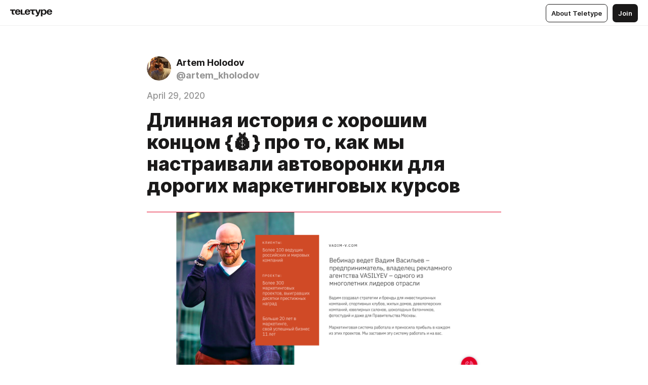

--- FILE ---
content_type: text/html
request_url: https://blog.artemholodov.ru/c0S7kzRZY
body_size: 82552
content:
<!DOCTYPE html>
<html  lang="en" data-theme="auto" data-head-attrs="lang,data-theme">

<head>
  
  <title>Длинная история с хорошим концом {💰} про то, как мы настраивали автоворонки для дорогих маркетинговых курсов — Teletype</title><meta http-equiv="content-type" content="text/html; charset=UTF-8"><meta name="viewport" content="width=device-width, initial-scale=1, user-scalable=no"><meta name="apple-mobile-web-app-capable" content="yes"><meta name="apple-mobile-web-app-status-bar-style" content="default"><meta name="theme-color" content="#FFFFFF"><meta property="og:url" content="https://blog.artemholodov.ru/c0S7kzRZY"><meta property="og:site_name" content="Teletype"><meta property="tg:site_verification" content="g7j8/rPFXfhyrq5q0QQV7EsYWv4="><meta property="fb:app_id" content="560168947526654"><meta property="fb:pages" content="124472808071141"><meta property="twitter:card" content="summary_large_image"><link rel="canonical" href="https://blog.artemholodov.ru/c0S7kzRZY"><link rel="alternate" href="https://blog.artemholodov.ru/c0S7kzRZY" hreflang="x-default"><link rel="icon" type="image/x-icon" href="/favicon.ico"><link rel="icon" type="image/svg+xml" href="https://teletype.in/static/favicon.f39059fb.svg"><link rel="apple-touch-icon" href="https://teletype.in/static/apple-touch-icon.39e27d32.png"><link rel="search" type="application/opensearchdescription+xml" title="Teletype" href="https://teletype.in/opensearch.xml"><script src="https://yandex.ru/ads/system/context.js" async></script><script type="application/javascript">window.yaContextCb = window.yaContextCb || []</script><meta name="format-detection" content="telephone=no"><meta property="og:type" content="article"><meta name="author" content="Artem Holodov"><meta name="description" content="Заказчик выводит маркетинговый консалтинг в онлайн в новую для себя поднишу — микро и малый бизнес."><meta property="author" content="Artem Holodov"><meta property="og:updated_time" content="2020-04-29T15:48:19.814Z"><meta property="og:title" content="Длинная история с хорошим концом {💰} про то, как мы настраивали автоворонки для дорогих маркетинговых курсов"><meta property="twitter:title" content="Длинная история с хорошим концом {💰} про то, как мы настраивали автоворонки для дорогих маркетинговых курсов"><meta property="og:description" content="Заказчик выводит маркетинговый консалтинг в онлайн в новую для себя поднишу — микро и малый бизнес."><meta property="twitter:description" content="Заказчик выводит маркетинговый консалтинг в онлайн в новую для себя поднишу — микро и малый бизнес."><meta property="og:image" content="https://teletype.in/files/c2/f8/c2f80018-c673-4b34-a2dd-37ff5a1a95e8.png"><meta property="twitter:image" content="https://teletype.in/files/c2/f8/c2f80018-c673-4b34-a2dd-37ff5a1a95e8.png"><meta property="og:image:type" content="image/png"><meta property="og:image:width" content="1200"><meta property="og:image:height" content="630"><meta property="article:author" content="Artem Holodov"><meta property="article:author_url" content="https://blog.artemholodov.ru/"><meta property="article:published_time" content="2020-04-29T09:43:52.275Z"><meta property="article:modified_time" content="2020-04-29T15:48:19.814Z"><meta name="head:count" content="38"><script>window.__INITIAL_STATE__={"config":{"version":"4.41.13","app_version":"4.41.13-4102","build_number":4102,"app":{"name":"teletype","title":"Teletype","url":{"assets":"https:\u002F\u002Fteletype.in","media":"https:\u002F\u002Fteletype.in\u002Ffiles","site":"https:\u002F\u002Fteletype.in","api":"https:\u002F\u002Fteletype.in\u002Fapi","updater":"wss:\u002F\u002Fteletype.in\u002Fupdater","media_api":"https:\u002F\u002Fteletype.in\u002Fmedia"},"links":{"tos":"https:\u002F\u002Fjournal.teletype.in\u002Flegal","journal":"https:\u002F\u002Fjournal.teletype.in\u002F","privacy":"https:\u002F\u002Fjournal.teletype.in\u002Flegal-privacy","domains":"https:\u002F\u002Fjournal.teletype.in\u002Fdomains","features":"https:\u002F\u002Fjournal.teletype.in\u002Ffeatures","updates":"https:\u002F\u002Fjournal.teletype.in\u002F+updates","email":"mailbox@teletype.in","cloudtips":{"tos":"https:\u002F\u002Fstatic.cloudpayments.ru\u002Fdocs\u002FCloudTips\u002Fcloudtips_oferta_teletype.pdf","agreement":"https:\u002F\u002Fstatic.cloudpayments.ru\u002Fdocs\u002FCloudTips\u002Fcloudtips_agreement_teletype.pdf","policy":"https:\u002F\u002Fstatic.cloudpayments.ru\u002Fdocs\u002Fpolicy-cloudpayments.pdf"}},"service":{"metrika":"42100904","ga":"G-74SRE9LWC4","facebook_id":560168947526654,"facebook_pages":"124472808071141","facebook_redirect":"https:\u002F\u002Fteletype.in\u002F.fb-callback","google_id":"589698636327-74fehjo4inhlnkc237ulk51petqlem42.apps.googleusercontent.com","google_redirect":"https:\u002F\u002Fteletype.in\u002F.google-callback","vk_id":51923672,"vk_redirect":"https:\u002F\u002Fteletype.in\u002F.vk-callback","yandex_pay_id":"aca5092b-9bd5-4dd1-875e-0e0be05aff00","yandex_pay_env":"Production","yandex_pay_gw":"cloudpayments","yandex_pay_gw_id":null,"tg_iv":"g7j8\u002FrPFXfhyrq5q0QQV7EsYWv4=","tg_login":"TeletypeAppBot","tg_link":"https:\u002F\u002Ft.me\u002FTeletypeAppBot","twitch_id":"lxc0c8o0u0l42bo1smeno623bnlxhs","twitch_redirect":"https:\u002F\u002Fteletype.in\u002F.twitch-callback","apple_id":"in.teletype.web","apple_redirect":"https:\u002F\u002Fteletype.in\u002F.siwa","recaptcha":"6Lf-zgAVAAAAAJIxQX0tdkzpFySG2e607DdgqRF-","recaptcha_v2":"6Lfm6TEfAAAAAK_crKCAL3BUBLmdZnrsvOeTHMNj","yandes_pay_gw_id":""},"pushes":{"app_id":"9185fd40-8599-4ea3-a2e7-f4e88560970e","auto_register":false,"notify_button":false,"iframe_path":"pushes","subscribe_path":"pushes\u002Fsubscribe"},"domains":{"protocol":"http:","port":null},"articles_on_page":10,"max_users_topics":10,"max_menu_items":10,"max_user_blogs":5,"autosave_timeout":15000,"views_scrolls":null,"articles_reactions":{"default":["👍","👎"],"max_uniq":10},"comments":{"can_edit_period":300000,"autoupdate_period":15000,"max_depth":3,"compact_from":2,"thread_collapse":25,"whitelist":{"formats":["bold","italic","strike","code","link","code"],"items":["p","blockquote","pre","image","youtube","vimeo","rutube","vkvideo"]}},"media":{"accept":[{"ext":".jpg","type":"jpg","types":["image\u002Fjpeg"]},{"ext":".png","type":"png","types":["image\u002Fpng"]},{"ext":".gif","type":"gif","types":["image\u002Fgif"]}],"max_size":5242880,"max_userpic_size":1048576},"langs":{"aliases":{"ru":["ru","be","uk","ky","ab","mo","et","lv"],"en":["en"]},"default":"en"}},"data":{"ttl":{"account":60000,"blog_articles":600000,"app_settings":600000,"showcase":60000,"article":60000,"blog":5000,"search":5000,"unsplash":60000,"comments":15000,"notifications":60000,"emoji":10000000}}},"domain":"blog.artemholodov.ru","timezone":0,"lid":"5c4389d8-e696-5ddb-bd33-08dcbb6a5250","url":"https:\u002F\u002Fblog.artemholodov.ru\u002Fc0S7kzRZY","account":{"_loading":false,"id":null,"blog_id":null,"blogs":null,"uri":null,"name":null,"userpic":null,"lang":null,"darkmode":null,"can_create_blog":null,"tfa_enabled":null,"popup_open":false,"wallet":{"loaded":false,"enabled":false,"available":false,"card":null,"balance":null,"receiver":null,"donations":{"params":{"from_date":null,"to_date":null,"blog_id":null},"total":0,"amount":0,"list":[]},"transactions":{"params":{"from_date":null,"to_date":null},"total":0,"amount":0,"list":[]},"payouts":{"params":{"from_date":null,"to_date":null},"total":0,"amount":0,"list":[]},"payout":{"open":false}}},"langs":{"lang":"en"},"app_settings":{"data":{"ad":{"params":{"article-under-text":{"id":"R-A-2565196-12","el":true,"disabled":true,"disableAdult":true,"exclude":[4102528]},"feed-article-under-text":{"id":"R-A-2565196-3","el":true},"article-floor":{"disabled":true,"type":"floorAd","platform":"touch","timeout":5000,"exclude":[4102528]},"blog-floor":{"disabled":true,"type":"floorAd","platform":"touch","timeout":5000,"exclude":[4102528]},"main-floor":{"disabled":true,"type":"floorAd","platform":"touch","timeout":10000},"blog-list":{"id":"R-A-2565196-13","el":true,"every":6,"start":1,"disableAdult":true,"exclude":[4102528]},"main-list":{"id":"R-A-2565196-14","el":true,"every":4},"main-trending-list":{"id":"R-A-2565196-14","disabled":true,"el":true,"every":4,"start":4},"main-following-list":{"id":"R-A-2565196-15","disabled":true,"el":true,"every":4,"start":4},"main-feed":{"id":"R-A-2565196-16","disabled":false,"type":"feed","el":true,"start":4,"every":0,"feedCardCount":4,"mobile":{"feedCardCount":4}},"article-feed":{"id":"R-A-2565196-17","disabled":false,"type":"feed","el":true,"feedCardCount":4,"disableAdult":true,"exclude":[4102528]},"article-above-text":{"id":"R-A-2565196-18","disabled":false,"el":true,"disableAdult":true,"exclude":[4102528]}},"exclude":[4102528]},"updater":{"enabled":true},"example_blogs":[65,71297,111029],"giphy":["https:\u002F\u002Fmedia4.giphy.com\u002Fmedia\u002Fv1.Y2lkPTU2YzQ5Mjdld2hxbXoybWQ0a2M3ZzltZmNyaHBqbjgzNnh3cWUxc3FzbXdmYnQweSZlcD12MV9naWZzX2dpZklkJmN0PWc\u002F14SAx6S02Io1ThOlOY\u002Fgiphy.gif","https:\u002F\u002Fmedia1.giphy.com\u002Fmedia\u002Fv1.Y2lkPTU2YzQ5MjdlZnhsNXJnbmF3NWV6OTN5ZXgzdTBhNHZxdDJmYWgxZHhxcnZodmphcSZlcD12MV9naWZzX2dpZklkJmN0PWc\u002FLdOyjZ7io5Msw\u002Fgiphy.gif","https:\u002F\u002Fmedia1.giphy.com\u002Fmedia\u002Fv1.Y2lkPTU2YzQ5MjdlbjF5dTN3NTM0MTdya2x6MHU0dnNza3NudGVxbWR5dGN0Ynl5OWV3YSZlcD12MV9naWZzX2dpZklkJmN0PWc\u002FlptjRBxFKCJmFoibP3\u002Fgiphy-downsized.gif","https:\u002F\u002Fmedia1.giphy.com\u002Fmedia\u002Fv1.Y2lkPTU2YzQ5MjdlenlnaGFiejF6OGpsbXNxMDh6ZzFvZzBnOHQwemtnNzBqN2lwZ2VnbyZlcD12MV9naWZzX2dpZklkJmN0PWc\u002FLCdPNT81vlv3y\u002Fgiphy-downsized.gif","https:\u002F\u002Fmedia4.giphy.com\u002Fmedia\u002Fv1.Y2lkPTU2YzQ5MjdlajJxOGZwbHJ3bHNobzgwMWNzbDA4dnNzMXZvdnd3dnk2NWx2aWtucyZlcD12MV9naWZzX2dpZklkJmN0PWc\u002FbPdI2MXEbnDUs\u002Fgiphy.gif","https:\u002F\u002Fmedia4.giphy.com\u002Fmedia\u002Fv1.Y2lkPTU2YzQ5MjdlYnp2azkzY214aHAxY211cHVhM2pqdTBkYWx6NGFpb2FvdzlqN3BkbiZlcD12MV9naWZzX2dpZklkJmN0PWc\u002FEXmE33UEtfuQo\u002Fgiphy.gif","https:\u002F\u002Fmedia4.giphy.com\u002Fmedia\u002Fv1.Y2lkPTU2YzQ5MjdlZ3ZyODd2d2s1NHlhZjR4NGIzNW45ZHBicWdrNDhxZGpwc2ZqcHlvYiZlcD12MV9naWZzX2dpZklkJmN0PWc\u002FJLELwGi2ksYTu\u002Fgiphy.gif","https:\u002F\u002Fmedia3.giphy.com\u002Fmedia\u002Fv1.Y2lkPTU2YzQ5Mjdla3plYzZ2bDR5em9xYzh2YzNyMmwwODJzNG1veGxtZGtnN3I0eTQzciZlcD12MV9naWZzX2dpZklkJmN0PWc\u002F56t3lKn4Xym0DQ2Zn7\u002Fgiphy-downsized.gif","https:\u002F\u002Fmedia3.giphy.com\u002Fmedia\u002Fv1.Y2lkPTU2YzQ5MjdlMHJzZ3d1Z3FmbjdpbGxtMXBxZ3gxM3MzaHVjaGJlcWw3cnFueXN2eCZlcD12MV9naWZzX2dpZklkJmN0PWc\u002F3Jhdg8Qro5kMo\u002Fgiphy.gif","https:\u002F\u002Fmedia1.giphy.com\u002Fmedia\u002Fv1.Y2lkPTU2YzQ5Mjdld2ptc3Y2Zng0OXViZ2c4YWVxbmprYWE3NzhzYm5pdGc2cXBnMThzYyZlcD12MV9naWZzX2dpZklkJmN0PWc\u002F3osxYamKD88c6pXdfO\u002Fgiphy.gif","https:\u002F\u002Fmedia0.giphy.com\u002Fmedia\u002Fv1.Y2lkPTU2YzQ5MjdlcXEzcGx4dHZ3Y2c1cjVkNTR6NmYxdnR1aDZ5b3p3ZWhvY2U5bXcydyZlcD12MV9naWZzX2dpZklkJmN0PWc\u002FMOMKdGBAWJDmkYtBUW\u002Fgiphy-downsized.gif"],"unsplash":[{"url":"https:\u002F\u002Fimages.unsplash.com\u002Fphoto-1429966163023-c132bc887fdd?crop=entropy&cs=srgb&fm=jpg&ixid=M3w2MzEyfDB8MXxyYW5kb218fHx8fHx8fHwxNzY5Mzk2NDAwfA&ixlib=rb-4.1.0&q=85","author":"Amy Zhang","link":"https:\u002F\u002Funsplash.com\u002F@salt"}],"_loadTime":1769399379863},"loading":null},"articles":{"items":{"1311005":{"id":1311005,"uri":"c0S7kzRZY","created_at":"2020-04-29T09:43:52.275Z","published_at":"2020-04-29T09:43:52.275Z","last_edited_at":"2020-04-29T15:48:19.814Z","title":"Длинная история с хорошим концом {💰} про то, как мы настраивали автоворонки для дорогих маркетинговых курсов","text":"\u003Cdocument\u003E\n\u003Cimage src=\"https:\u002F\u002Fteletype.in\u002Ffiles\u002Fdd\u002Fb3\u002Fddb3f06e-cf8e-4095-81d9-0fdd20d670da.png\" size=\"column\" width=700 height=314 naturalWidth=1440 naturalHeight=646\u003E\n\u003Ccaption\u003E\u003C\u002Fcaption\u003E\n\u003C\u002Fimage\u003E\n\u003Ch3\u003EЗаказчик: Вадим Васильев, руководитель нишевого рекламного агентства vadim-v.com. Компетенции — создание суперпродуктов и супербрендов. Умеет делать находить дополнительные целевые аудитории, кратно поднимать прибыль своих клиентов и заставлять рыдать конкурентов.\u003C\u002Fh3\u003E\n\u003Cp\u003E\u003C\u002Fp\u003E\n\u003Ch2\u003E💢 Запрос заказчика: \u003C\u002Fh2\u003E\n\u003Col\u003E\n\u003Cli\u003EВебинарная воронка на продающий вебинар.\u003C\u002Fli\u003E\n\u003Cli\u003EДонести до клиентов выгоды предложения: глупо пропустить реально сильный прямой эфир и не получить ценные знания, которые можно применить сразу.\u003C\u002Fli\u003E\n\u003Cli\u003EСделать несколько вариаций автоворонок для каждого тематического мероприятия.\u003C\u002Fli\u003E\n\u003Cli\u003EРазработать сайт-КВИЗ для подписки на основной курс.\u003C\u002Fli\u003E\n\u003C\u002Fol\u003E\n\u003Cp\u003E\u003C\u002Fp\u003E\n\u003Ch2\u003EОписание онлайн-проекта:\u003C\u002Fh2\u003E\n\u003Cp\u003EЗаказчик выводит маркетинговый консалтинг в онлайн в новую для себя поднишу — микро и малый бизнес. \u003C\u002Fp\u003E\n\u003Cp\u003EВместе со своими клиентами он прорабатывает ключевое действие: поиск и описане своего «суперпродукта» — 100% уникального предложения, «супербренда» — 100% уникальной идентичности бизнеса. И хирургически точную проработку целевой аудитории.\u003C\u002Fp\u003E\n\u003Cp\u003EУже на мероприятии подписчики получают знания, которые можно применить сразу и получить кратный рост прибыли. \u003C\u002Fp\u003E\n\u003Cp\u003EЧто и подтвердилось на практике — были слушатели, которые выросли кратно.\u003C\u002Fp\u003E\n\u003Cp\u003E\u003C\u002Fp\u003E\n\u003Ch2\u003EКто платит моему клиенту за то, чтобы оставить далеко позади своих конкурентов\u003C\u002Fh2\u003E\n\u003Cimage src=\"https:\u002F\u002Fteletype.in\u002Ffiles\u002Fe3\u002F2d\u002Fe32d3a54-6ce6-42a8-abca-72f3822bb53d.png\" size=\"original\" width=1400 height=683 naturalWidth=1439 naturalHeight=702\u003E\n\u003Ccaption\u003E\u003C\u002Fcaption\u003E\n\u003C\u002Fimage\u003E\n\u003Cp\u003E\u003C\u002Fp\u003E\n\u003Cp\u003E\u003C\u002Fp\u003E\n\u003Ch2\u003EСхема привлечения людей на маркетинговый курс.\u003C\u002Fh2\u003E\n\u003Cp\u003E\u003C\u002Fp\u003E\n\u003Cimage src=\"https:\u002F\u002Fteletype.in\u002Ffiles\u002F28\u002F17\u002F28177824-39eb-485a-b454-2ac27b8b5c59.png\" size=\"column\" width=1183 height=454 naturalWidth=1183 naturalHeight=454\u003E\n\u003Ccaption\u003E\u003C\u002Fcaption\u003E\n\u003C\u002Fimage\u003E\n\u003Cp\u003E\u003C\u002Fp\u003E\n\u003Cp\u003E\u003C\u002Fp\u003E\n\u003Cp\u003E\u003C\u002Fp\u003E\n\u003Ch2\u003EНаша часть: Автоворонка Bothelp + MarQUIZ\u003C\u002Fh2\u003E\n\u003Cp\u003E\u003C\u002Fp\u003E\n\u003Cimage src=\"https:\u002F\u002Fteletype.in\u002Ffiles\u002F08\u002F48\u002F08488d1d-eadc-4931-80ee-7e1b6e4dcc1d.png\" size=\"original\" width=1200 height=300 naturalWidth=1200 naturalHeight=300\u003E\n\u003Ccaption\u003E\u003C\u002Fcaption\u003E\n\u003C\u002Fimage\u003E\n\u003Cp\u003E\u003C\u002Fp\u003E\n\u003Ch2\u003E01 Начинаем с большого интервью с заказчиком\n\n\u003C\u002Fh2\u003E\n\u003Cimage src=\"https:\u002F\u002Fteletype.in\u002Ffiles\u002Fdb\u002Fbb\u002Fdbbbba6e-4eb0-44a4-92d3-4691a1c022f2.png\" size=\"column\" width=1222 height=710 naturalWidth=1222 naturalHeight=710\u003E\n\u003Ccaption\u003E\u003C\u002Fcaption\u003E\n\u003C\u002Fimage\u003E\n\u003Cp\u003E\u003C\u002Fp\u003E\n\u003Cp\u003EЦель этапа — глубоко [насколько это возможно в таком формате] вникнуть в бизнес заказчика, понять, о чем писать в воронке\u003C\u002Fp\u003E\n\u003Cp\u003E\u003C\u002Fp\u003E\n\u003Cp\u003E\u003C\u002Fp\u003E\n\u003Cp\u003E\u003C\u002Fp\u003E\n\u003Ch2\u003E02 Первая схема\u003C\u002Fh2\u003E\n\u003Cimage src=\"https:\u002F\u002Fteletype.in\u002Ffiles\u002Fe4\u002F41\u002Fe441aff9-7f97-4bed-9cd4-9bca7fa8756c.png\" size=\"column\" width=700 height=350 naturalWidth=3000 naturalHeight=1500\u003E\n\u003Ccaption\u003E\u003C\u002Fcaption\u003E\n\u003C\u002Fimage\u003E\n\u003Cp\u003E\u003C\u002Fp\u003E\n\u003Cp\u003E\u003C\u002Fp\u003E\n\u003Cp\u003E\u003C\u002Fp\u003E\n\u003Ch2\u003E03 Большая работа с текстами\u003C\u002Fh2\u003E\n\u003Ch3\u003EЭти тексты мы можем демонстрировать здесь, так как в финальный вариант они не вошли\u003C\u002Fh3\u003E\n\u003Cp\u003E\u003C\u002Fp\u003E\n\u003Cimage src=\"https:\u002F\u002Fteletype.in\u002Ffiles\u002F5f\u002F91\u002F5f91fb82-2ecd-4473-b766-9ca83940dbeb.png\" size=\"original\" width=670 height=609 naturalWidth=670 naturalHeight=609\u003E\n\u003Ccaption\u003E\u003C\u002Fcaption\u003E\n\u003C\u002Fimage\u003E\n\u003Cp\u003E\u003C\u002Fp\u003E\n\u003Cp\u003E\u003C\u002Fp\u003E\n\u003Cp\u003E\u003C\u002Fp\u003E\n\u003Ch2\u003EТексты должны донести как ценности вебинара для аудитории, так и личный бренд заказчика:\u003C\u002Fh2\u003E\n\u003Cp\u003E\u003C\u002Fp\u003E\n\u003Cp\u003E\u003C\u002Fp\u003E\n\u003Ch3\u003E1⃣ консалтинговую деятельность, \u003C\u002Fh3\u003E\n\u003Cimage src=\"https:\u002F\u002Fteletype.in\u002Ffiles\u002F17\u002F66\u002F17662594-d88f-41de-9afc-e8e6ff5f9d0e.png\" size=\"column\" width=700 height=359 naturalWidth=1440 naturalHeight=738\u003E\n\u003Ccaption\u003E\u003C\u002Fcaption\u003E\n\u003C\u002Fimage\u003E\n\u003Cp\u003E\u003C\u002Fp\u003E\n\u003Cp\u003E\u003C\u002Fp\u003E\n\u003Cp\u003E\u003C\u002Fp\u003E\n\u003Ch3\u003E2⃣ медийность, \u003C\u002Fh3\u003E\n\u003Cimage src=\"https:\u002F\u002Fteletype.in\u002Ffiles\u002F5c\u002F0b\u002F5c0b4355-fc5d-42a7-a789-e1b117b1e4ee.png\" size=\"original\" width=749 height=146 naturalWidth=749 naturalHeight=146\u003E\n\u003Ccaption\u003E\u003C\u002Fcaption\u003E\n\u003C\u002Fimage\u003E\n\u003Cp\u003E\u003C\u002Fp\u003E\n\u003Cp\u003E\u003C\u002Fp\u003E\n\u003Cp\u003E\u003C\u002Fp\u003E\n\u003Ch3\u003E3⃣ сильные маркетинговые продукты\u003C\u002Fh3\u003E\n\u003Cp\u003E\u003C\u002Fp\u003E\n\u003Cimage src=\"https:\u002F\u002Fteletype.in\u002Ffiles\u002F30\u002F54\u002F305401e7-8182-4ad6-95ec-9015b4d25eec.png\" size=\"column\" width=700 height=350 naturalWidth=1366 naturalHeight=683\u003E\n\u003Ccaption\u003E\u003C\u002Fcaption\u003E\n\u003C\u002Fimage\u003E\n\u003Cimage src=\"https:\u002F\u002Fteletype.in\u002Ffiles\u002F99\u002F0d\u002F990d48af-fe3f-4109-89d0-74dc4df41600.png\" size=\"column\" width=700 height=500 naturalWidth=1366 naturalHeight=976\u003E\n\u003Ccaption\u003E\u003C\u002Fcaption\u003E\n\u003C\u002Fimage\u003E\n\u003Cp\u003E\u003C\u002Fp\u003E\n\u003Cp\u003E\u003C\u002Fp\u003E\n\u003Cp\u003E\u003C\u002Fp\u003E\n\u003Ch2\u003E04 Создание видеоконтента для воронки\u003C\u002Fh2\u003E\n\u003Cp\u003E\u003C\u002Fp\u003E\n\u003Cp\u003E\u003C\u002Fp\u003E\n\u003Ch3\u003EНадиктовываю текст\u003C\u002Fh3\u003E\n\u003Cp\u003E\u003C\u002Fp\u003E\n\u003Cimage src=\"https:\u002F\u002Fteletype.in\u002Ffiles\u002F84\u002F27\u002F84279916-861f-42d4-9959-0b7473615c21.gif\" size=\"original\" width=480 height=848 naturalWidth=480 naturalHeight=848\u003E\n\u003Ccaption\u003E\u003C\u002Fcaption\u003E\n\u003C\u002Fimage\u003E\n\u003Cp\u003E\u003C\u002Fp\u003E\n\u003Cp\u003E\u003C\u002Fp\u003E\n\u003Ch3\u003EЗаказчик готовит свой финальный вариант\u003C\u002Fh3\u003E\n\u003Cp\u003E\u003C\u002Fp\u003E\n\u003Cimage src=\"https:\u002F\u002Fteletype.in\u002Ffiles\u002F0e\u002F56\u002F0e56fe2b-0492-48de-aa5f-ee0b06e3b7d7.gif\" size=\"custom\" width=494.625 height=879.3333333333334 naturalWidth=720 naturalHeight=1280\u003E\n\u003Ccaption\u003E\u003C\u002Fcaption\u003E\n\u003C\u002Fimage\u003E\n\u003Cp\u003E\u003C\u002Fp\u003E\n\u003Cp\u003E\u003C\u002Fp\u003E\n\u003Ch2\u003E05 Сборка автоворонки\u003C\u002Fh2\u003E\n\u003Cp\u003E\u003C\u002Fp\u003E\n\u003Ch3\u003EПервый вариант сборки готов через 14 дней\u003C\u002Fh3\u003E\n\u003Cimage src=\"https:\u002F\u002Fteletype.in\u002Ffiles\u002F6c\u002F69\u002F6c69e2d1-9851-4760-8b08-f7402c5c54a8.png\" size=\"column\" width=700 height=315 naturalWidth=1440 naturalHeight=649\u003E\n\u003Ccaption\u003E\u003C\u002Fcaption\u003E\n\u003C\u002Fimage\u003E\n\u003Cp\u003E\u003C\u002Fp\u003E\n\u003Cp\u003E\u003C\u002Fp\u003E\n\u003Cp\u003E\u003C\u002Fp\u003E\n\u003Ch2\u003E06 Запускаем, меряем конверсию и начинаем вносить правки в принципиальнцю схему\u003C\u002Fh2\u003E\n\u003Ch3\u003E\u003C\u002Fh3\u003E\n\u003Cp\u003E\u003C\u002Fp\u003E\n\u003Cp\u003E\u003C\u002Fp\u003E\n\u003Ch3\u003E⚖Так как это первый запуск, мы работаем с целым набором неизвестных: первые креативы, первые схемы, первые тексты, первые интервалы между сообщениями.\u003C\u002Fh3\u003E\n\u003Cp\u003E\u003C\u002Fp\u003E\n\u003Ch3\u003E🔬Кипит большая работа по докруткам на каждом этапе. \u003C\u002Fh3\u003E\n\u003Cp\u003E\u003C\u002Fp\u003E\n\u003Ch3\u003E🧬Всё делается на живом трафике.\u003C\u002Fh3\u003E\n\u003Cp\u003E\u003C\u002Fp\u003E\n\u003Cp\u003E\u003C\u002Fp\u003E\n\u003Ch2\u003E❓🧨 Дополнительную сложность создаёт тот факт, что мероприятия живые.\u003C\u002Fh2\u003E\n\u003Ch2\u003EЭто значит, что мы узнаем об эффективности работы системы только через неделю — когда люди придут на вебинар\u003C\u002Fh2\u003E\n\u003Cp\u003E\u003C\u002Fp\u003E\n\u003Cp\u003E\u003C\u002Fp\u003E\n\u003Cp\u003E\u003C\u002Fp\u003E\n\u003Ch2\u003E07 Новая схема, новые фотографии, новые тексты\u003C\u002Fh2\u003E\n\u003Cp\u003E\u003C\u002Fp\u003E\n\u003Cimage src=\"https:\u002F\u002Fteletype.in\u002Ffiles\u002Fe1\u002F10\u002Fe110f4dd-d9e5-446d-9871-a37db8c51c38.png\" size=\"original\" width=550 height=778 naturalWidth=550 naturalHeight=778\u003E\n\u003Ccaption\u003E\u003C\u002Fcaption\u003E\n\u003C\u002Fimage\u003E\n\u003Cp\u003E\u003C\u002Fp\u003E\n\u003Ch2\u003E08 Игровая механика 🎲\u003C\u002Fh2\u003E\n\u003Cp\u003E\u003C\u002Fp\u003E\n\u003Cp\u003EЕсть гипотеза, что люди устали от заумных серьёзных текстов. Все любят и хотят играть.\u003C\u002Fp\u003E\n\u003Cp\u003EРешили собрать ещё одну автоворонку.\u003C\u002Fp\u003E\n\u003Ch3\u003E🤖 Пользователь будет управлять своим аватаром. Мы подкидываем ему маркетинговые кейсы, задаём вопросы. Он отвечает и набирает баллы. В зависимости от количество баллов его аватар попадает в разные ситуации.\u003C\u002Fh3\u003E\n\u003Cp\u003E\u003C\u002Fp\u003E\n\u003Cp\u003E\u003C\u002Fp\u003E\n\u003Ch2\u003EПервый вариант\u003C\u002Fh2\u003E\n\u003Cimage src=\"https:\u002F\u002Fteletype.in\u002Ffiles\u002Ffe\u002F15\u002Ffe15f67e-7811-4e85-ba37-9adb05d5f8d6.png\" size=\"original\" width=384 height=720 naturalWidth=384 naturalHeight=720\u003E\n\u003Ccaption\u003E\u003C\u002Fcaption\u003E\n\u003C\u002Fimage\u003E\n\u003Cp\u003E\u003C\u002Fp\u003E\n\u003Ch2\u003EДобработка\u003C\u002Fh2\u003E\n\u003Cp\u003E\u003C\u002Fp\u003E\n\u003Cimage src=\"https:\u002F\u002Fteletype.in\u002Ffiles\u002Fea\u002F9a\u002Fea9ac384-4b06-4a78-9cb5-6960a0cebd29.png\" size=\"original\" width=381 height=760 naturalWidth=381 naturalHeight=760\u003E\n\u003Ccaption\u003E\u003C\u002Fcaption\u003E\n\u003C\u002Fimage\u003E\n\u003Cp\u003E\u003C\u002Fp\u003E\n\u003Cp\u003E\u003C\u002Fp\u003E\n\u003Ch2\u003EСначала была идея в качестве аватара использовать одного из героев карикатур Бидструпа\u003C\u002Fh2\u003E\n\u003Cp\u003EДатский карикатурист, середина ХХ века.\u003C\u002Fp\u003E\n\u003Cimage src=\"https:\u002F\u002Fteletype.in\u002Ffiles\u002Ff6\u002Fe0\u002Ff6e02dcc-cbc7-4c50-b16f-af25fa3a7bb3.png\" size=\"column\" width=700 height=700 naturalWidth=1000 naturalHeight=1000\u003E\n\u003Ccaption\u003E\u003C\u002Fcaption\u003E\n\u003C\u002Fimage\u003E\n\u003Cp\u003E\u003C\u002Fp\u003E\n\u003Cp\u003E\u003C\u002Fp\u003E\n\u003Ch2\u003EОстановились на Ди Каприо\u003C\u002Fh2\u003E\n\u003Cp\u003E\u003C\u002Fp\u003E\n\u003Cimage src=\"https:\u002F\u002Fteletype.in\u002Ffiles\u002F41\u002F57\u002F4157cb85-e9a8-453a-afda-dd3f9a0b6c67.png\" size=\"column\" width=700 height=350 naturalWidth=3000 naturalHeight=1500\u003E\n\u003Ccaption\u003E\u003C\u002Fcaption\u003E\n\u003C\u002Fimage\u003E\n\u003Cp\u003E\u003C\u002Fp\u003E\n\u003Ch3\u003EПрописали несколько сценариев, которые вели к трём вариантам развязки: «дно», «так себе» и «успех-признание».\u003C\u002Fh3\u003E\n\u003Cp\u003E\u003C\u002Fp\u003E\n\u003Ch3\u003EЕсли подписчик принимал правильные решения (правильно отвечал на вопросы-жизненные ситуации), то его аватар получал +1 балл, если нет баллы снимались. \u003C\u002Fh3\u003E\n\u003Cp\u003E\u003C\u002Fp\u003E\n\u003Ch2\u003E🎯 В итоге подписчик автоворонки мог сам оценить свои маркетинговые знания: по тому, до какой жизни он довёл своего аватара. И всё это без Moralité\u003C\u002Fh2\u003E\n\u003Cp\u003E\u003C\u002Fp\u003E\n\u003Cp\u003E\u003C\u002Fp\u003E\n\u003Cp\u003E\u003C\u002Fp\u003E\n\u003Ch2\u003E09 Сайт-КВИЗ\u003C\u002Fh2\u003E\n\u003Cp\u003E\u003C\u002Fp\u003E\n\u003Ch3\u003EДля сбора прямых заявок на участие в курсе за 3 недели запустили сайт-КВИЗ\u003C\u002Fh3\u003E\n\u003Cp\u003E\u003C\u002Fp\u003E\n\u003Cimage src=\"https:\u002F\u002Fteletype.in\u002Ffiles\u002Fd0\u002Ff8\u002Fd0f873a9-be49-4c79-8cca-ef6b7e05c0af.png\" size=\"column\" width=1045 height=579 naturalWidth=1045 naturalHeight=579\u003E\n\u003Ccaption\u003E\u003C\u002Fcaption\u003E\n\u003C\u002Fimage\u003E\n\u003Cp\u003E\u003C\u002Fp\u003E\n\u003Cp\u003E\u003C\u002Fp\u003E\n\u003Cp\u003E\u003C\u002Fp\u003E\n\u003Ch3\u003EНа выходе — горячие лиды, готовые записаться на курс\u003C\u002Fh3\u003E\n\u003Cp\u003E\u003C\u002Fp\u003E\n\u003Cimage src=\"https:\u002F\u002Fteletype.in\u002Ffiles\u002Fa7\u002F2d\u002Fa72d9f64-4fae-493f-a3a6-0be7f919871f.png\" size=\"column\" width=1304 height=705 naturalWidth=1304 naturalHeight=705\u003E\n\u003Ccaption\u003E\u003C\u002Fcaption\u003E\n\u003C\u002Fimage\u003E\n\u003Cp\u003E\u003C\u002Fp\u003E\n\u003Cp\u003E\u003C\u002Fp\u003E\n\u003Chr \u002F\u003E\n\u003Cp\u003E\u003C\u002Fp\u003E\n\u003Ch2\u003E💰💰💰\u003C\u002Fh2\u003E\n\u003Ch2\u003EРезультат — заказчик кратно окупил вложения и остался в хорошем плюсе\u003C\u002Fh2\u003E\n\u003Cp\u003E\u003C\u002Fp\u003E\n\u003Cp\u003E🔞⛔Цифры, тексты и ссылки на проекты заказчика мы никогда не предоставляем — NDA + здравый смысл.\u003C\u002Fp\u003E\n\u003Ch2\u003E\u003C\u002Fh2\u003E\n\u003Cimage src=\"https:\u002F\u002Fteletype.in\u002Ffiles\u002F30\u002F24\u002F3024bb95-a9aa-427c-9b06-49ebceb46883.png\" size=\"column\" width=700 height=350 naturalWidth=3000 naturalHeight=1500\u003E\n\u003Ccaption\u003E\u003C\u002Fcaption\u003E\n\u003C\u002Fimage\u003E\n\u003Cp\u003E\u003C\u002Fp\u003E\n\u003Cp\u003E\u003C\u002Fp\u003E\n\u003Ch2\u003EСейчас ведём работу над вторым курсом\u003C\u002Fh2\u003E\n\u003Chr \u002F\u003E\n\u003Cp\u003E\u003C\u002Fp\u003E\n\u003Cp\u003E\u003C\u002Fp\u003E\n\u003Ch2\u003EКстати, вот контакты, если кому-то захочется так же:\u003C\u002Fh2\u003E\n\u003Cp\u003E\u003C\u002Fp\u003E\n\u003Cp\u003E\u003Ca href=\"https:\u002F\u002Fvk.com\u002Fa_hol\"\u003EВКонтакте\u003C\u002Fa\u003E\u003C\u002Fp\u003E\n\u003Cp\u003E\u003Ca href=\"https:\u002F\u002Ft.me\u002Fa_hol\"\u003EТелеграм\u003C\u002Fa\u003E\u003C\u002Fp\u003E\n\u003Cp\u003E\u003Ca href=\"https:\u002F\u002Fholodov.online\u002F\"\u003Eholodov.online\u003C\u002Fa\u003E\u003C\u002Fp\u003E\n\u003Cimage src=\"https:\u002F\u002Fteletype.in\u002Ffiles\u002F5d\u002F5d6e3be3-4a9d-4d45-b721-09afb9f7702e.png\" size=\"custom\" width=200 height=203 naturalWidth=200 naturalHeight=203\u003E\n\u003Ccaption\u003E\u003C\u002Fcaption\u003E\n\u003C\u002Fimage\u003E\n\u003C\u002Fdocument\u003E","cut_text":"Заказчик выводит маркетинговый консалтинг в онлайн в новую для себя поднишу — микро и малый бизнес. ","cut_image":"https:\u002F\u002Fteletype.in\u002Ffiles\u002Fdd\u002Fb3\u002Fddb3f06e-cf8e-4095-81d9-0fdd20d670da.png","cut_article_id":null,"sharing_title":null,"sharing_text":"Заказчик выводит маркетинговый консалтинг в онлайн в новую для себя поднишу — микро и малый бизнес.","sharing_image":"https:\u002F\u002Fteletype.in\u002Ffiles\u002Fc2\u002Ff8\u002Fc2f80018-c673-4b34-a2dd-37ff5a1a95e8.png","sharing_type":"image","comments_enabled":true,"reactions_enabled":true,"subscriptions_enabled":true,"donations_disabled":null,"reposts_enabled":true,"related_enabled":true,"sharing_enabled":true,"is_post":false,"visibility":"all","allow_indexing":true,"adult":false,"heading_style":{},"views":null,"comments":0,"reactions":0,"reposts":0,"author_id":32431,"creator_id":32431,"author":{"id":32431,"uri":"artem_kholodov","domain":"blog.artemholodov.ru","domain_https":true,"name":"Artem Holodov","userpic":"https:\u002F\u002Fteletype.in\u002Ffiles\u002Fd5\u002Fd533b0ac-39a5-4f4e-9379-3faa3b75ecf1.png","list_style":"cards","verified":false,"comments_enabled":true,"reactions_enabled":true,"reposts_enabled":true,"related_enabled":true,"show_teammates":true},"creator":{"id":32431,"uri":"artem_kholodov","domain":"blog.artemholodov.ru","domain_https":true,"name":"Artem Holodov","userpic":"https:\u002F\u002Fteletype.in\u002Ffiles\u002Fd5\u002Fd533b0ac-39a5-4f4e-9379-3faa3b75ecf1.png","verified":false},"topics":null,"articles_mentions":[],"_loadTime":1769399379873}},"loading":false,"related":{},"donations":{"article_id":null,"data":null,"_loadTime":0}},"error":null,"defer":null,"inited":false,"user_ga":null,"user_ym":null,"dom":{"screens":{"medium":false,"tablet":false,"mobile":false},"darkmode":false,"is_safari":false},"feed":{"following":[],"trending":[],"trending_widget":[],"featured_blogs":[]},"articles_reactions":{"items":{},"loading":false},"articles_reposts":{"items":[]},"comments":{"loading":false,"items":{},"info":{}},"blogs":{"items":[],"blocked_teammates":[],"blocked_users":[],"subscribed_users":{"blog_id":null,"total":0,"list":[]},"subscriptions_users":{"blog_id":null,"total":0,"list":[]},"donations":{"blog_id":null,"stats":null,"data":null,"_loadTime":0},"settings":{"items":[],"suggests":{"teammates":[],"topics":[]},"tfa_list":[],"settings":{"open":false,"blog_id":null,"section":null},"new_blog":{"open":false}}},"blog_articles":{"loading":false,"items":{}},"search":{"loading":{"search":false,"suggest":false},"search":{"query":"","blog_id":null,"articles":[],"blogs":[],"offset":{"blogs":0,"articles":0},"total":{"blogs":0,"articles":0}},"suggest":[]},"drafts":{"items":[]},"imports":{"items":[],"loading":false},"emojis":{"data":[],"loading":null,"loadTime":0,"query":""},"varlamov":{"footer":[],"trending":[],"youtube":[],"socials":{},"about":{},"editorial":{},"banners":null,"donations":null,"_full":null,"_loaded":false,"_loadTime":0}};window.__PUBLIC_PATH__='https://teletype.in/';</script><link rel="modulepreload" crossorigin href="https://teletype.in/static/Article.c8d8b299.js"><link rel="stylesheet" href="https://teletype.in/static/Article.3e027f09.css"><link rel="modulepreload" crossorigin href="https://teletype.in/static/AD.9a634925.js"><link rel="stylesheet" href="https://teletype.in/static/AD.9ea140df.css"><link rel="modulepreload" crossorigin href="https://teletype.in/static/meta.d9ace638.js"><link rel="stylesheet" href="https://teletype.in/static/meta.d702ecc6.css"><link rel="modulepreload" crossorigin href="https://teletype.in/static/preloader.b86f9c9c.js"><link rel="stylesheet" href="https://teletype.in/static/preloader.0c891e69.css"><link rel="modulepreload" crossorigin href="https://teletype.in/static/ArticleCard.5f47752f.js"><link rel="stylesheet" href="https://teletype.in/static/ArticleCard.d179f8e6.css">
  <script type="module" crossorigin src="https://teletype.in/static/index.840c5e98.js"></script>
  <link rel="stylesheet" href="https://teletype.in/static/index.d1a8877c.css">
</head>

<body  class="" style="" data-head-attrs="class,style"><div id="app" style=""><div class="layout" data-v-21f40ab0><div class="menu" data-v-21f40ab0 data-v-658d3930><div class="menu__backdrop" data-v-658d3930></div><div class="menu__content" style="" data-v-658d3930><div class="menu__item" data-v-658d3930><a href="https://teletype.in/" class="menu__logo_image" data-v-658d3930><!--[--><svg xmlns="http://www.w3.org/2000/svg" width="84" height="16" fill="currentColor" viewBox="0 0 84 16" data-v-658d3930><path d="M0 1.288v2.11h3.368v5.18c0 2.302 1.368 2.782 3.367 2.782 1.263 0 1.79-.192 1.79-.192V9.153s-.316.096-.948.096c-.947 0-1.263-.288-1.263-1.15V3.397h3.579v-2.11H0Zm9.674 4.988c0 2.916 1.789 5.275 5.472 5.275 4.526 0 5.157-3.549 5.157-3.549h-2.947s-.315 1.535-2.104 1.535c-1.768 0-2.484-1.151-2.61-2.686h7.745s.021-.345.021-.575C20.408 3.36 18.746 1 15.146 1c-3.599 0-5.472 2.36-5.472 5.276Zm5.472-3.262c1.453 0 2.042.883 2.232 2.11h-4.652c.252-1.227.968-2.11 2.42-2.11Zm14.098 6.139h-5.367V1.288H20.93v9.976h8.314v-2.11Zm-.33-2.877c0 2.916 1.789 5.275 5.472 5.275 4.526 0 5.157-3.549 5.157-3.549h-2.947s-.315 1.535-2.104 1.535c-1.768 0-2.484-1.151-2.61-2.686h7.745s.021-.345.021-.575C39.648 3.36 37.986 1 34.386 1c-3.599 0-5.472 2.36-5.472 5.276Zm5.472-3.262c1.453 0 2.042.883 2.231 2.11h-4.651c.252-1.227.968-2.11 2.42-2.11Zm4.937-1.726v2.11h3.367v5.18c0 2.302 1.369 2.782 3.368 2.782 1.263 0 1.79-.192 1.79-.192V9.153s-.316.096-.948.096c-.947 0-1.263-.288-1.263-1.15V3.397h3.578v-2.11h-9.892Zm21.153 0H57.32l-2.168 6.58-2.673-6.58H49.32l4.42 9.976c-.421.92-.842 1.438-1.895 1.438a5.269 5.269 0 0 1-1.368-.191v2.206s.842.287 1.895.287c2.21 0 3.346-1.17 4.21-3.453l3.893-10.263Zm.312 13.429h2.947v-4.509h.105s.947 1.343 3.262 1.343c3.157 0 4.736-2.494 4.736-5.275C71.838 3.494 70.259 1 67.102 1c-2.42 0-3.368 1.63-3.368 1.63h-.105V1.289h-2.841v13.429Zm2.841-8.441c0-1.804.842-3.262 2.631-3.262 1.79 0 2.631 1.458 2.631 3.262 0 1.803-.842 3.261-2.63 3.261-1.79 0-2.632-1.458-2.632-3.261Zm8.637 0c0 2.916 1.789 5.275 5.472 5.275 4.525 0 5.157-3.549 5.157-3.549h-2.947s-.316 1.535-2.105 1.535c-1.768 0-2.483-1.151-2.61-2.686h7.746S83 6.506 83 6.276C83 3.36 81.337 1 77.738 1c-3.6 0-5.472 2.36-5.472 5.276Zm5.472-3.262c1.452 0 2.042.883 2.231 2.11h-4.651c.252-1.227.968-2.11 2.42-2.11Z"></path></svg><!--]--></a></div><div class="menu__split" data-v-658d3930></div><div class="menu__item" data-v-658d3930><!--[--><!----><div class="menu__buttons" data-v-658d3930><!--[--><!--]--><a href="https://teletype.in/about" class="button m_display_inline" data-v-658d3930 data-v-278085c1><!--[--><div class="button__content" data-v-278085c1><!--[--><!----><!--[--><span class="button__text" data-v-278085c1>About Teletype</span><!--]--><!----><!--]--></div><!----><!----><!--]--></a><a href="https://teletype.in/login?redir=http://blog.artemholodov.ru/c0S7kzRZY" class="button m_type_filled m_display_inline" type="filled" data-v-658d3930 data-v-278085c1><!--[--><div class="button__content" data-v-278085c1><!--[--><!----><!--[--><span class="button__text" data-v-278085c1>Join</span><!--]--><!----><!--]--></div><!----><!----><!--]--></a><!----><!--[--><!--]--><!----><!----><!--[--><!--]--></div><!--]--></div></div><!----></div><div class="layout__content m_main article" data-v-21f40ab0><div class="article__container m_main" itemscope itemtype="http://schema.org/Article" data-v-21f40ab0><div class="article__section" data-v-21f40ab0><div id="bnr-article-above-text-0" data-index="0" class="bnr article__banner" style="" data-v-21f40ab0 data-v-7789da1a><!----></div></div><header class="article__header" data-v-21f40ab0><div class="article__status" data-v-21f40ab0><!----><!----></div><div class="article__author" data-v-21f40ab0><a href="https://blog.artemholodov.ru/" class="article__author_link" data-v-21f40ab0><!--[--><div class="userpic m_size_auto article__author_userpic" data-v-21f40ab0 data-v-42729300><div class="userpic__pic" style="background-image:url(&#39;https://teletype.in/files/d5/d533b0ac-39a5-4f4e-9379-3faa3b75ecf1.png&#39;);" data-v-42729300></div></div><div class="article__author_content" data-v-21f40ab0><div class="article__author_name" data-v-21f40ab0><span class="article__author_name_value" data-v-21f40ab0>Artem Holodov</span><!----></div><div class="article__author_username" data-v-21f40ab0>@artem_kholodov</div></div><!--]--></a><div class="article__author_actions" data-v-21f40ab0><!----><!----></div></div><div class="article__badges" data-v-21f40ab0><!----><div class="article__badges_item" data-v-21f40ab0>April 29, 2020</div></div><h1 class="article__header_title" itemprop="headline" data-v-21f40ab0>Длинная история с хорошим концом {💰} про то, как мы настраивали автоворонки для дорогих маркетинговых курсов</h1></header><article class="article__content text" itemprop="articleBody" data-v-21f40ab0><!--[--><figure class="m_column" itemscope itemtype="http://schema.org/ImageObject" data-node-id="1"><!----><!--[--><!--]--><div class="wrap"><!----><!--[--><noscript><img src="https://teletype.in/files/dd/b3/ddb3f06e-cf8e-4095-81d9-0fdd20d670da.png" itemprop="contentUrl"></noscript><svg class="spacer" version="1.1" width="1440" viewbox="0 0 1440 646"></svg><!--]--><div class="loader"><div class="preloader m_central" data-v-1591c7b2><svg xmlns="http://www.w3.org/2000/svg" width="32" height="32" fill="currentColor" viewBox="0 0 32 32" class="icon" data-icon="preloader" data-v-1591c7b2 data-v-e1294fc0><path fill-rule="evenodd" d="M7.5 16a8.5 8.5 0 0111.156-8.077.5.5 0 11-.312.95A7.5 7.5 0 1023.5 16a.5.5 0 011 0 8.5 8.5 0 01-17 0z" clip-rule="evenodd"></path></svg></div></div></div><!--[--><!--[--><!----><!--]--><!--]--></figure><h3 data-node-id="3"><!----><!--[--><!--]--><!--[-->Заказчик: Вадим Васильев, руководитель нишевого рекламного агентства vadim-v.com. Компетенции — создание суперпродуктов и супербрендов. Умеет делать находить дополнительные целевые аудитории, кратно поднимать прибыль своих клиентов и заставлять рыдать конкурентов.<!--]--></h3><p data-node-id="4"><!----><!--[--><!--]--><!--[--><!--]--></p><h2 data-node-id="5"><!----><!--[--><!--]--><!--[-->💢 Запрос заказчика: <!--]--></h2><ol data-node-id="6"><!----><!--[--><!--]--><!--[--><li data-node-id="7"><!----><!--[--><!--]--><!--[-->Вебинарная воронка на продающий вебинар.<!--]--></li><li data-node-id="8"><!----><!--[--><!--]--><!--[-->Донести до клиентов выгоды предложения: глупо пропустить реально сильный прямой эфир и не получить ценные знания, которые можно применить сразу.<!--]--></li><li data-node-id="9"><!----><!--[--><!--]--><!--[-->Сделать несколько вариаций автоворонок для каждого тематического мероприятия.<!--]--></li><li data-node-id="10"><!----><!--[--><!--]--><!--[-->Разработать сайт-КВИЗ для подписки на основной курс.<!--]--></li><!--]--></ol><p data-node-id="11"><!----><!--[--><!--]--><!--[--><!--]--></p><h2 data-node-id="12"><!----><!--[--><!--]--><!--[-->Описание онлайн-проекта:<!--]--></h2><p data-node-id="13"><!----><!--[--><!--]--><!--[-->Заказчик выводит маркетинговый консалтинг в онлайн в новую для себя поднишу — микро и малый бизнес. <!--]--></p><p data-node-id="14"><!----><!--[--><!--]--><!--[-->Вместе со своими клиентами он прорабатывает ключевое действие: поиск и описане своего «суперпродукта» — 100% уникального предложения, «супербренда» — 100% уникальной идентичности бизнеса. И хирургически точную проработку целевой аудитории.<!--]--></p><p data-node-id="15"><!----><!--[--><!--]--><!--[-->Уже на мероприятии подписчики получают знания, которые можно применить сразу и получить кратный рост прибыли. <!--]--></p><p data-node-id="16"><!----><!--[--><!--]--><!--[-->Что и подтвердилось на практике — были слушатели, которые выросли кратно.<!--]--></p><p data-node-id="17"><!----><!--[--><!--]--><!--[--><!--]--></p><h2 data-node-id="18"><!----><!--[--><!--]--><!--[-->Кто платит моему клиенту за то, чтобы оставить далеко позади своих конкурентов<!--]--></h2><figure class="m_original" itemscope itemtype="http://schema.org/ImageObject" data-node-id="19"><!----><!--[--><!--]--><div class="wrap"><!----><!--[--><noscript><img src="https://teletype.in/files/e3/2d/e32d3a54-6ce6-42a8-abca-72f3822bb53d.png" itemprop="contentUrl"></noscript><svg class="spacer" version="1.1" width="1439" viewbox="0 0 1439 702"></svg><!--]--><div class="loader"><div class="preloader m_central" data-v-1591c7b2><svg xmlns="http://www.w3.org/2000/svg" width="32" height="32" fill="currentColor" viewBox="0 0 32 32" class="icon" data-icon="preloader" data-v-1591c7b2 data-v-e1294fc0><path fill-rule="evenodd" d="M7.5 16a8.5 8.5 0 0111.156-8.077.5.5 0 11-.312.95A7.5 7.5 0 1023.5 16a.5.5 0 011 0 8.5 8.5 0 01-17 0z" clip-rule="evenodd"></path></svg></div></div></div><!--[--><!--[--><!----><!--]--><!--]--></figure><p data-node-id="21"><!----><!--[--><!--]--><!--[--><!--]--></p><p data-node-id="22"><!----><!--[--><!--]--><!--[--><!--]--></p><h2 data-node-id="23"><!----><!--[--><!--]--><!--[-->Схема привлечения людей на маркетинговый курс.<!--]--></h2><p data-node-id="24"><!----><!--[--><!--]--><!--[--><!--]--></p><figure class="m_column" itemscope itemtype="http://schema.org/ImageObject" data-node-id="25"><!----><!--[--><!--]--><div class="wrap"><!----><!--[--><noscript><img src="https://teletype.in/files/28/17/28177824-39eb-485a-b454-2ac27b8b5c59.png" itemprop="contentUrl"></noscript><svg class="spacer" version="1.1" width="1183" viewbox="0 0 1183 454"></svg><!--]--><div class="loader"><div class="preloader m_central" data-v-1591c7b2><svg xmlns="http://www.w3.org/2000/svg" width="32" height="32" fill="currentColor" viewBox="0 0 32 32" class="icon" data-icon="preloader" data-v-1591c7b2 data-v-e1294fc0><path fill-rule="evenodd" d="M7.5 16a8.5 8.5 0 0111.156-8.077.5.5 0 11-.312.95A7.5 7.5 0 1023.5 16a.5.5 0 011 0 8.5 8.5 0 01-17 0z" clip-rule="evenodd"></path></svg></div></div></div><!--[--><!--[--><!----><!--]--><!--]--></figure><p data-node-id="27"><!----><!--[--><!--]--><!--[--><!--]--></p><p data-node-id="28"><!----><!--[--><!--]--><!--[--><!--]--></p><p data-node-id="29"><!----><!--[--><!--]--><!--[--><!--]--></p><h2 data-node-id="30"><!----><!--[--><!--]--><!--[-->Наша часть: Автоворонка Bothelp + MarQUIZ<!--]--></h2><p data-node-id="31"><!----><!--[--><!--]--><!--[--><!--]--></p><figure class="m_original" itemscope itemtype="http://schema.org/ImageObject" data-node-id="32"><!----><!--[--><!--]--><div class="wrap"><!----><!--[--><noscript><img src="https://teletype.in/files/08/48/08488d1d-eadc-4931-80ee-7e1b6e4dcc1d.png" itemprop="contentUrl"></noscript><svg class="spacer" version="1.1" width="1200" viewbox="0 0 1200 300"></svg><!--]--><div class="loader"><div class="preloader m_central" data-v-1591c7b2><svg xmlns="http://www.w3.org/2000/svg" width="32" height="32" fill="currentColor" viewBox="0 0 32 32" class="icon" data-icon="preloader" data-v-1591c7b2 data-v-e1294fc0><path fill-rule="evenodd" d="M7.5 16a8.5 8.5 0 0111.156-8.077.5.5 0 11-.312.95A7.5 7.5 0 1023.5 16a.5.5 0 011 0 8.5 8.5 0 01-17 0z" clip-rule="evenodd"></path></svg></div></div></div><!--[--><!--[--><!----><!--]--><!--]--></figure><p data-node-id="34"><!----><!--[--><!--]--><!--[--><!--]--></p><h2 data-node-id="35"><!----><!--[--><!--]--><!--[-->01 Начинаем с большого интервью с заказчиком<br><br><!--]--></h2><figure class="m_column" itemscope itemtype="http://schema.org/ImageObject" data-node-id="36"><!----><!--[--><!--]--><div class="wrap"><!----><!--[--><noscript><img src="https://teletype.in/files/db/bb/dbbbba6e-4eb0-44a4-92d3-4691a1c022f2.png" itemprop="contentUrl"></noscript><svg class="spacer" version="1.1" width="1222" viewbox="0 0 1222 710"></svg><!--]--><div class="loader"><div class="preloader m_central" data-v-1591c7b2><svg xmlns="http://www.w3.org/2000/svg" width="32" height="32" fill="currentColor" viewBox="0 0 32 32" class="icon" data-icon="preloader" data-v-1591c7b2 data-v-e1294fc0><path fill-rule="evenodd" d="M7.5 16a8.5 8.5 0 0111.156-8.077.5.5 0 11-.312.95A7.5 7.5 0 1023.5 16a.5.5 0 011 0 8.5 8.5 0 01-17 0z" clip-rule="evenodd"></path></svg></div></div></div><!--[--><!--[--><!----><!--]--><!--]--></figure><p data-node-id="38"><!----><!--[--><!--]--><!--[--><!--]--></p><p data-node-id="39"><!----><!--[--><!--]--><!--[-->Цель этапа — глубоко [насколько это возможно в таком формате] вникнуть в бизнес заказчика, понять, о чем писать в воронке<!--]--></p><p data-node-id="40"><!----><!--[--><!--]--><!--[--><!--]--></p><p data-node-id="41"><!----><!--[--><!--]--><!--[--><!--]--></p><p data-node-id="42"><!----><!--[--><!--]--><!--[--><!--]--></p><h2 data-node-id="43"><!----><!--[--><!--]--><!--[-->02 Первая схема<!--]--></h2><figure class="m_column" itemscope itemtype="http://schema.org/ImageObject" data-node-id="44"><!----><!--[--><!--]--><div class="wrap"><!----><!--[--><noscript><img src="https://teletype.in/files/e4/41/e441aff9-7f97-4bed-9cd4-9bca7fa8756c.png" itemprop="contentUrl"></noscript><svg class="spacer" version="1.1" width="3000" viewbox="0 0 3000 1500"></svg><!--]--><div class="loader"><div class="preloader m_central" data-v-1591c7b2><svg xmlns="http://www.w3.org/2000/svg" width="32" height="32" fill="currentColor" viewBox="0 0 32 32" class="icon" data-icon="preloader" data-v-1591c7b2 data-v-e1294fc0><path fill-rule="evenodd" d="M7.5 16a8.5 8.5 0 0111.156-8.077.5.5 0 11-.312.95A7.5 7.5 0 1023.5 16a.5.5 0 011 0 8.5 8.5 0 01-17 0z" clip-rule="evenodd"></path></svg></div></div></div><!--[--><!--[--><!----><!--]--><!--]--></figure><p data-node-id="46"><!----><!--[--><!--]--><!--[--><!--]--></p><p data-node-id="47"><!----><!--[--><!--]--><!--[--><!--]--></p><p data-node-id="48"><!----><!--[--><!--]--><!--[--><!--]--></p><h2 data-node-id="49"><!----><!--[--><!--]--><!--[-->03 Большая работа с текстами<!--]--></h2><h3 data-node-id="50"><!----><!--[--><!--]--><!--[-->Эти тексты мы можем демонстрировать здесь, так как в финальный вариант они не вошли<!--]--></h3><p data-node-id="51"><!----><!--[--><!--]--><!--[--><!--]--></p><figure class="m_original" itemscope itemtype="http://schema.org/ImageObject" data-node-id="52"><!----><!--[--><!--]--><div class="wrap"><!----><!--[--><noscript><img src="https://teletype.in/files/5f/91/5f91fb82-2ecd-4473-b766-9ca83940dbeb.png" itemprop="contentUrl"></noscript><svg class="spacer" version="1.1" width="670" viewbox="0 0 670 609"></svg><!--]--><div class="loader"><div class="preloader m_central" data-v-1591c7b2><svg xmlns="http://www.w3.org/2000/svg" width="32" height="32" fill="currentColor" viewBox="0 0 32 32" class="icon" data-icon="preloader" data-v-1591c7b2 data-v-e1294fc0><path fill-rule="evenodd" d="M7.5 16a8.5 8.5 0 0111.156-8.077.5.5 0 11-.312.95A7.5 7.5 0 1023.5 16a.5.5 0 011 0 8.5 8.5 0 01-17 0z" clip-rule="evenodd"></path></svg></div></div></div><!--[--><!--[--><!----><!--]--><!--]--></figure><p data-node-id="54"><!----><!--[--><!--]--><!--[--><!--]--></p><p data-node-id="55"><!----><!--[--><!--]--><!--[--><!--]--></p><p data-node-id="56"><!----><!--[--><!--]--><!--[--><!--]--></p><h2 data-node-id="57"><!----><!--[--><!--]--><!--[-->Тексты должны донести как ценности вебинара для аудитории, так и личный бренд заказчика:<!--]--></h2><p data-node-id="58"><!----><!--[--><!--]--><!--[--><!--]--></p><p data-node-id="59"><!----><!--[--><!--]--><!--[--><!--]--></p><h3 data-node-id="60"><!----><!--[--><!--]--><!--[-->1⃣ консалтинговую деятельность, <!--]--></h3><figure class="m_column" itemscope itemtype="http://schema.org/ImageObject" data-node-id="61"><!----><!--[--><!--]--><div class="wrap"><!----><!--[--><noscript><img src="https://teletype.in/files/17/66/17662594-d88f-41de-9afc-e8e6ff5f9d0e.png" itemprop="contentUrl"></noscript><svg class="spacer" version="1.1" width="1440" viewbox="0 0 1440 738"></svg><!--]--><div class="loader"><div class="preloader m_central" data-v-1591c7b2><svg xmlns="http://www.w3.org/2000/svg" width="32" height="32" fill="currentColor" viewBox="0 0 32 32" class="icon" data-icon="preloader" data-v-1591c7b2 data-v-e1294fc0><path fill-rule="evenodd" d="M7.5 16a8.5 8.5 0 0111.156-8.077.5.5 0 11-.312.95A7.5 7.5 0 1023.5 16a.5.5 0 011 0 8.5 8.5 0 01-17 0z" clip-rule="evenodd"></path></svg></div></div></div><!--[--><!--[--><!----><!--]--><!--]--></figure><p data-node-id="63"><!----><!--[--><!--]--><!--[--><!--]--></p><p data-node-id="64"><!----><!--[--><!--]--><!--[--><!--]--></p><p data-node-id="65"><!----><!--[--><!--]--><!--[--><!--]--></p><h3 data-node-id="66"><!----><!--[--><!--]--><!--[-->2⃣ медийность, <!--]--></h3><figure class="m_original" itemscope itemtype="http://schema.org/ImageObject" data-node-id="67"><!----><!--[--><!--]--><div class="wrap"><!----><!--[--><noscript><img src="https://teletype.in/files/5c/0b/5c0b4355-fc5d-42a7-a789-e1b117b1e4ee.png" itemprop="contentUrl"></noscript><svg class="spacer" version="1.1" width="749" viewbox="0 0 749 146"></svg><!--]--><div class="loader"><div class="preloader m_central" data-v-1591c7b2><svg xmlns="http://www.w3.org/2000/svg" width="32" height="32" fill="currentColor" viewBox="0 0 32 32" class="icon" data-icon="preloader" data-v-1591c7b2 data-v-e1294fc0><path fill-rule="evenodd" d="M7.5 16a8.5 8.5 0 0111.156-8.077.5.5 0 11-.312.95A7.5 7.5 0 1023.5 16a.5.5 0 011 0 8.5 8.5 0 01-17 0z" clip-rule="evenodd"></path></svg></div></div></div><!--[--><!--[--><!----><!--]--><!--]--></figure><p data-node-id="69"><!----><!--[--><!--]--><!--[--><!--]--></p><p data-node-id="70"><!----><!--[--><!--]--><!--[--><!--]--></p><p data-node-id="71"><!----><!--[--><!--]--><!--[--><!--]--></p><h3 data-node-id="72"><!----><!--[--><!--]--><!--[-->3⃣ сильные маркетинговые продукты<!--]--></h3><p data-node-id="73"><!----><!--[--><!--]--><!--[--><!--]--></p><figure class="m_column" itemscope itemtype="http://schema.org/ImageObject" data-node-id="74"><!----><!--[--><!--]--><div class="wrap"><!----><!--[--><noscript><img src="https://teletype.in/files/30/54/305401e7-8182-4ad6-95ec-9015b4d25eec.png" itemprop="contentUrl"></noscript><svg class="spacer" version="1.1" width="1366" viewbox="0 0 1366 683"></svg><!--]--><div class="loader"><div class="preloader m_central" data-v-1591c7b2><svg xmlns="http://www.w3.org/2000/svg" width="32" height="32" fill="currentColor" viewBox="0 0 32 32" class="icon" data-icon="preloader" data-v-1591c7b2 data-v-e1294fc0><path fill-rule="evenodd" d="M7.5 16a8.5 8.5 0 0111.156-8.077.5.5 0 11-.312.95A7.5 7.5 0 1023.5 16a.5.5 0 011 0 8.5 8.5 0 01-17 0z" clip-rule="evenodd"></path></svg></div></div></div><!--[--><!--[--><!----><!--]--><!--]--></figure><figure class="m_column" itemscope itemtype="http://schema.org/ImageObject" data-node-id="76"><!----><!--[--><!--]--><div class="wrap"><!----><!--[--><noscript><img src="https://teletype.in/files/99/0d/990d48af-fe3f-4109-89d0-74dc4df41600.png" itemprop="contentUrl"></noscript><svg class="spacer" version="1.1" width="1366" viewbox="0 0 1366 976"></svg><!--]--><div class="loader"><div class="preloader m_central" data-v-1591c7b2><svg xmlns="http://www.w3.org/2000/svg" width="32" height="32" fill="currentColor" viewBox="0 0 32 32" class="icon" data-icon="preloader" data-v-1591c7b2 data-v-e1294fc0><path fill-rule="evenodd" d="M7.5 16a8.5 8.5 0 0111.156-8.077.5.5 0 11-.312.95A7.5 7.5 0 1023.5 16a.5.5 0 011 0 8.5 8.5 0 01-17 0z" clip-rule="evenodd"></path></svg></div></div></div><!--[--><!--[--><!----><!--]--><!--]--></figure><p data-node-id="78"><!----><!--[--><!--]--><!--[--><!--]--></p><p data-node-id="79"><!----><!--[--><!--]--><!--[--><!--]--></p><p data-node-id="80"><!----><!--[--><!--]--><!--[--><!--]--></p><h2 data-node-id="81"><!----><!--[--><!--]--><!--[-->04 Создание видеоконтента для воронки<!--]--></h2><p data-node-id="82"><!----><!--[--><!--]--><!--[--><!--]--></p><p data-node-id="83"><!----><!--[--><!--]--><!--[--><!--]--></p><h3 data-node-id="84"><!----><!--[--><!--]--><!--[-->Надиктовываю текст<!--]--></h3><p data-node-id="85"><!----><!--[--><!--]--><!--[--><!--]--></p><figure class="m_original" itemscope itemtype="http://schema.org/ImageObject" data-node-id="86"><!----><!--[--><!--]--><div class="wrap"><!----><!--[--><noscript><img src="https://teletype.in/files/84/27/84279916-861f-42d4-9959-0b7473615c21.gif" itemprop="contentUrl"></noscript><svg class="spacer" version="1.1" width="480" viewbox="0 0 480 848"></svg><!--]--><div class="loader"><div class="preloader m_central" data-v-1591c7b2><svg xmlns="http://www.w3.org/2000/svg" width="32" height="32" fill="currentColor" viewBox="0 0 32 32" class="icon" data-icon="preloader" data-v-1591c7b2 data-v-e1294fc0><path fill-rule="evenodd" d="M7.5 16a8.5 8.5 0 0111.156-8.077.5.5 0 11-.312.95A7.5 7.5 0 1023.5 16a.5.5 0 011 0 8.5 8.5 0 01-17 0z" clip-rule="evenodd"></path></svg></div></div></div><!--[--><!--[--><!----><!--]--><!--]--></figure><p data-node-id="88"><!----><!--[--><!--]--><!--[--><!--]--></p><p data-node-id="89"><!----><!--[--><!--]--><!--[--><!--]--></p><h3 data-node-id="90"><!----><!--[--><!--]--><!--[-->Заказчик готовит свой финальный вариант<!--]--></h3><p data-node-id="91"><!----><!--[--><!--]--><!--[--><!--]--></p><figure class="m_custom" itemscope itemtype="http://schema.org/ImageObject" data-node-id="92"><!----><!--[--><!--]--><div class="wrap"><!----><!--[--><noscript><img src="https://teletype.in/files/0e/56/0e56fe2b-0492-48de-aa5f-ee0b06e3b7d7.gif" itemprop="contentUrl"></noscript><svg class="spacer" version="1.1" width="494" viewbox="0 0 494 879"></svg><!--]--><div class="loader"><div class="preloader m_central" data-v-1591c7b2><svg xmlns="http://www.w3.org/2000/svg" width="32" height="32" fill="currentColor" viewBox="0 0 32 32" class="icon" data-icon="preloader" data-v-1591c7b2 data-v-e1294fc0><path fill-rule="evenodd" d="M7.5 16a8.5 8.5 0 0111.156-8.077.5.5 0 11-.312.95A7.5 7.5 0 1023.5 16a.5.5 0 011 0 8.5 8.5 0 01-17 0z" clip-rule="evenodd"></path></svg></div></div></div><!--[--><!--[--><!----><!--]--><!--]--></figure><p data-node-id="94"><!----><!--[--><!--]--><!--[--><!--]--></p><p data-node-id="95"><!----><!--[--><!--]--><!--[--><!--]--></p><h2 data-node-id="96"><!----><!--[--><!--]--><!--[-->05 Сборка автоворонки<!--]--></h2><p data-node-id="97"><!----><!--[--><!--]--><!--[--><!--]--></p><h3 data-node-id="98"><!----><!--[--><!--]--><!--[-->Первый вариант сборки готов через 14 дней<!--]--></h3><figure class="m_column" itemscope itemtype="http://schema.org/ImageObject" data-node-id="99"><!----><!--[--><!--]--><div class="wrap"><!----><!--[--><noscript><img src="https://teletype.in/files/6c/69/6c69e2d1-9851-4760-8b08-f7402c5c54a8.png" itemprop="contentUrl"></noscript><svg class="spacer" version="1.1" width="1440" viewbox="0 0 1440 649"></svg><!--]--><div class="loader"><div class="preloader m_central" data-v-1591c7b2><svg xmlns="http://www.w3.org/2000/svg" width="32" height="32" fill="currentColor" viewBox="0 0 32 32" class="icon" data-icon="preloader" data-v-1591c7b2 data-v-e1294fc0><path fill-rule="evenodd" d="M7.5 16a8.5 8.5 0 0111.156-8.077.5.5 0 11-.312.95A7.5 7.5 0 1023.5 16a.5.5 0 011 0 8.5 8.5 0 01-17 0z" clip-rule="evenodd"></path></svg></div></div></div><!--[--><!--[--><!----><!--]--><!--]--></figure><p data-node-id="101"><!----><!--[--><!--]--><!--[--><!--]--></p><p data-node-id="102"><!----><!--[--><!--]--><!--[--><!--]--></p><p data-node-id="103"><!----><!--[--><!--]--><!--[--><!--]--></p><h2 data-node-id="104"><!----><!--[--><!--]--><!--[-->06 Запускаем, меряем конверсию и начинаем вносить правки в принципиальнцю схему<!--]--></h2><h3 data-node-id="105"><!----><!--[--><!--]--><!--[--><!--]--></h3><p data-node-id="106"><!----><!--[--><!--]--><!--[--><!--]--></p><p data-node-id="107"><!----><!--[--><!--]--><!--[--><!--]--></p><h3 data-node-id="108"><!----><!--[--><!--]--><!--[-->⚖Так как это первый запуск, мы работаем с целым набором неизвестных: первые креативы, первые схемы, первые тексты, первые интервалы между сообщениями.<!--]--></h3><p data-node-id="109"><!----><!--[--><!--]--><!--[--><!--]--></p><h3 data-node-id="110"><!----><!--[--><!--]--><!--[-->🔬Кипит большая работа по докруткам на каждом этапе. <!--]--></h3><p data-node-id="111"><!----><!--[--><!--]--><!--[--><!--]--></p><h3 data-node-id="112"><!----><!--[--><!--]--><!--[-->🧬Всё делается на живом трафике.<!--]--></h3><p data-node-id="113"><!----><!--[--><!--]--><!--[--><!--]--></p><p data-node-id="114"><!----><!--[--><!--]--><!--[--><!--]--></p><h2 data-node-id="115"><!----><!--[--><!--]--><!--[-->❓🧨 Дополнительную сложность создаёт тот факт, что мероприятия живые.<!--]--></h2><h2 data-node-id="116"><!----><!--[--><!--]--><!--[-->Это значит, что мы узнаем об эффективности работы системы только через неделю — когда люди придут на вебинар<!--]--></h2><p data-node-id="117"><!----><!--[--><!--]--><!--[--><!--]--></p><p data-node-id="118"><!----><!--[--><!--]--><!--[--><!--]--></p><p data-node-id="119"><!----><!--[--><!--]--><!--[--><!--]--></p><h2 data-node-id="120"><!----><!--[--><!--]--><!--[-->07 Новая схема, новые фотографии, новые тексты<!--]--></h2><p data-node-id="121"><!----><!--[--><!--]--><!--[--><!--]--></p><figure class="m_original" itemscope itemtype="http://schema.org/ImageObject" data-node-id="122"><!----><!--[--><!--]--><div class="wrap"><!----><!--[--><noscript><img src="https://teletype.in/files/e1/10/e110f4dd-d9e5-446d-9871-a37db8c51c38.png" itemprop="contentUrl"></noscript><svg class="spacer" version="1.1" width="550" viewbox="0 0 550 778"></svg><!--]--><div class="loader"><div class="preloader m_central" data-v-1591c7b2><svg xmlns="http://www.w3.org/2000/svg" width="32" height="32" fill="currentColor" viewBox="0 0 32 32" class="icon" data-icon="preloader" data-v-1591c7b2 data-v-e1294fc0><path fill-rule="evenodd" d="M7.5 16a8.5 8.5 0 0111.156-8.077.5.5 0 11-.312.95A7.5 7.5 0 1023.5 16a.5.5 0 011 0 8.5 8.5 0 01-17 0z" clip-rule="evenodd"></path></svg></div></div></div><!--[--><!--[--><!----><!--]--><!--]--></figure><p data-node-id="124"><!----><!--[--><!--]--><!--[--><!--]--></p><h2 data-node-id="125"><!----><!--[--><!--]--><!--[-->08 Игровая механика 🎲<!--]--></h2><p data-node-id="126"><!----><!--[--><!--]--><!--[--><!--]--></p><p data-node-id="127"><!----><!--[--><!--]--><!--[-->Есть гипотеза, что люди устали от заумных серьёзных текстов. Все любят и хотят играть.<!--]--></p><p data-node-id="128"><!----><!--[--><!--]--><!--[-->Решили собрать ещё одну автоворонку.<!--]--></p><h3 data-node-id="129"><!----><!--[--><!--]--><!--[-->🤖 Пользователь будет управлять своим аватаром. Мы подкидываем ему маркетинговые кейсы, задаём вопросы. Он отвечает и набирает баллы. В зависимости от количество баллов его аватар попадает в разные ситуации.<!--]--></h3><p data-node-id="130"><!----><!--[--><!--]--><!--[--><!--]--></p><p data-node-id="131"><!----><!--[--><!--]--><!--[--><!--]--></p><h2 data-node-id="132"><!----><!--[--><!--]--><!--[-->Первый вариант<!--]--></h2><figure class="m_original" itemscope itemtype="http://schema.org/ImageObject" data-node-id="133"><!----><!--[--><!--]--><div class="wrap"><!----><!--[--><noscript><img src="https://teletype.in/files/fe/15/fe15f67e-7811-4e85-ba37-9adb05d5f8d6.png" itemprop="contentUrl"></noscript><svg class="spacer" version="1.1" width="384" viewbox="0 0 384 720"></svg><!--]--><div class="loader"><div class="preloader m_central" data-v-1591c7b2><svg xmlns="http://www.w3.org/2000/svg" width="32" height="32" fill="currentColor" viewBox="0 0 32 32" class="icon" data-icon="preloader" data-v-1591c7b2 data-v-e1294fc0><path fill-rule="evenodd" d="M7.5 16a8.5 8.5 0 0111.156-8.077.5.5 0 11-.312.95A7.5 7.5 0 1023.5 16a.5.5 0 011 0 8.5 8.5 0 01-17 0z" clip-rule="evenodd"></path></svg></div></div></div><!--[--><!--[--><!----><!--]--><!--]--></figure><p data-node-id="135"><!----><!--[--><!--]--><!--[--><!--]--></p><h2 data-node-id="136"><!----><!--[--><!--]--><!--[-->Добработка<!--]--></h2><p data-node-id="137"><!----><!--[--><!--]--><!--[--><!--]--></p><figure class="m_original" itemscope itemtype="http://schema.org/ImageObject" data-node-id="138"><!----><!--[--><!--]--><div class="wrap"><!----><!--[--><noscript><img src="https://teletype.in/files/ea/9a/ea9ac384-4b06-4a78-9cb5-6960a0cebd29.png" itemprop="contentUrl"></noscript><svg class="spacer" version="1.1" width="381" viewbox="0 0 381 760"></svg><!--]--><div class="loader"><div class="preloader m_central" data-v-1591c7b2><svg xmlns="http://www.w3.org/2000/svg" width="32" height="32" fill="currentColor" viewBox="0 0 32 32" class="icon" data-icon="preloader" data-v-1591c7b2 data-v-e1294fc0><path fill-rule="evenodd" d="M7.5 16a8.5 8.5 0 0111.156-8.077.5.5 0 11-.312.95A7.5 7.5 0 1023.5 16a.5.5 0 011 0 8.5 8.5 0 01-17 0z" clip-rule="evenodd"></path></svg></div></div></div><!--[--><!--[--><!----><!--]--><!--]--></figure><p data-node-id="140"><!----><!--[--><!--]--><!--[--><!--]--></p><p data-node-id="141"><!----><!--[--><!--]--><!--[--><!--]--></p><h2 data-node-id="142"><!----><!--[--><!--]--><!--[-->Сначала была идея в качестве аватара использовать одного из героев карикатур Бидструпа<!--]--></h2><p data-node-id="143"><!----><!--[--><!--]--><!--[-->Датский карикатурист, середина ХХ века.<!--]--></p><figure class="m_column" itemscope itemtype="http://schema.org/ImageObject" data-node-id="144"><!----><!--[--><!--]--><div class="wrap"><!----><!--[--><noscript><img src="https://teletype.in/files/f6/e0/f6e02dcc-cbc7-4c50-b16f-af25fa3a7bb3.png" itemprop="contentUrl"></noscript><svg class="spacer" version="1.1" width="1000" viewbox="0 0 1000 1000"></svg><!--]--><div class="loader"><div class="preloader m_central" data-v-1591c7b2><svg xmlns="http://www.w3.org/2000/svg" width="32" height="32" fill="currentColor" viewBox="0 0 32 32" class="icon" data-icon="preloader" data-v-1591c7b2 data-v-e1294fc0><path fill-rule="evenodd" d="M7.5 16a8.5 8.5 0 0111.156-8.077.5.5 0 11-.312.95A7.5 7.5 0 1023.5 16a.5.5 0 011 0 8.5 8.5 0 01-17 0z" clip-rule="evenodd"></path></svg></div></div></div><!--[--><!--[--><!----><!--]--><!--]--></figure><p data-node-id="146"><!----><!--[--><!--]--><!--[--><!--]--></p><p data-node-id="147"><!----><!--[--><!--]--><!--[--><!--]--></p><h2 data-node-id="148"><!----><!--[--><!--]--><!--[-->Остановились на Ди Каприо<!--]--></h2><p data-node-id="149"><!----><!--[--><!--]--><!--[--><!--]--></p><figure class="m_column" itemscope itemtype="http://schema.org/ImageObject" data-node-id="150"><!----><!--[--><!--]--><div class="wrap"><!----><!--[--><noscript><img src="https://teletype.in/files/41/57/4157cb85-e9a8-453a-afda-dd3f9a0b6c67.png" itemprop="contentUrl"></noscript><svg class="spacer" version="1.1" width="3000" viewbox="0 0 3000 1500"></svg><!--]--><div class="loader"><div class="preloader m_central" data-v-1591c7b2><svg xmlns="http://www.w3.org/2000/svg" width="32" height="32" fill="currentColor" viewBox="0 0 32 32" class="icon" data-icon="preloader" data-v-1591c7b2 data-v-e1294fc0><path fill-rule="evenodd" d="M7.5 16a8.5 8.5 0 0111.156-8.077.5.5 0 11-.312.95A7.5 7.5 0 1023.5 16a.5.5 0 011 0 8.5 8.5 0 01-17 0z" clip-rule="evenodd"></path></svg></div></div></div><!--[--><!--[--><!----><!--]--><!--]--></figure><p data-node-id="152"><!----><!--[--><!--]--><!--[--><!--]--></p><h3 data-node-id="153"><!----><!--[--><!--]--><!--[-->Прописали несколько сценариев, которые вели к трём вариантам развязки: «дно», «так себе» и «успех-признание».<!--]--></h3><p data-node-id="154"><!----><!--[--><!--]--><!--[--><!--]--></p><h3 data-node-id="155"><!----><!--[--><!--]--><!--[-->Если подписчик принимал правильные решения (правильно отвечал на вопросы-жизненные ситуации), то его аватар получал +1 балл, если нет баллы снимались. <!--]--></h3><p data-node-id="156"><!----><!--[--><!--]--><!--[--><!--]--></p><h2 data-node-id="157"><!----><!--[--><!--]--><!--[-->🎯 В итоге подписчик автоворонки мог сам оценить свои маркетинговые знания: по тому, до какой жизни он довёл своего аватара. И всё это без Moralité<!--]--></h2><p data-node-id="158"><!----><!--[--><!--]--><!--[--><!--]--></p><p data-node-id="159"><!----><!--[--><!--]--><!--[--><!--]--></p><p data-node-id="160"><!----><!--[--><!--]--><!--[--><!--]--></p><h2 data-node-id="161"><!----><!--[--><!--]--><!--[-->09 Сайт-КВИЗ<!--]--></h2><p data-node-id="162"><!----><!--[--><!--]--><!--[--><!--]--></p><h3 data-node-id="163"><!----><!--[--><!--]--><!--[-->Для сбора прямых заявок на участие в курсе за 3 недели запустили сайт-КВИЗ<!--]--></h3><p data-node-id="164"><!----><!--[--><!--]--><!--[--><!--]--></p><figure class="m_column" itemscope itemtype="http://schema.org/ImageObject" data-node-id="165"><!----><!--[--><!--]--><div class="wrap"><!----><!--[--><noscript><img src="https://teletype.in/files/d0/f8/d0f873a9-be49-4c79-8cca-ef6b7e05c0af.png" itemprop="contentUrl"></noscript><svg class="spacer" version="1.1" width="1045" viewbox="0 0 1045 579"></svg><!--]--><div class="loader"><div class="preloader m_central" data-v-1591c7b2><svg xmlns="http://www.w3.org/2000/svg" width="32" height="32" fill="currentColor" viewBox="0 0 32 32" class="icon" data-icon="preloader" data-v-1591c7b2 data-v-e1294fc0><path fill-rule="evenodd" d="M7.5 16a8.5 8.5 0 0111.156-8.077.5.5 0 11-.312.95A7.5 7.5 0 1023.5 16a.5.5 0 011 0 8.5 8.5 0 01-17 0z" clip-rule="evenodd"></path></svg></div></div></div><!--[--><!--[--><!----><!--]--><!--]--></figure><p data-node-id="167"><!----><!--[--><!--]--><!--[--><!--]--></p><p data-node-id="168"><!----><!--[--><!--]--><!--[--><!--]--></p><p data-node-id="169"><!----><!--[--><!--]--><!--[--><!--]--></p><h3 data-node-id="170"><!----><!--[--><!--]--><!--[-->На выходе — горячие лиды, готовые записаться на курс<!--]--></h3><p data-node-id="171"><!----><!--[--><!--]--><!--[--><!--]--></p><figure class="m_column" itemscope itemtype="http://schema.org/ImageObject" data-node-id="172"><!----><!--[--><!--]--><div class="wrap"><!----><!--[--><noscript><img src="https://teletype.in/files/a7/2d/a72d9f64-4fae-493f-a3a6-0be7f919871f.png" itemprop="contentUrl"></noscript><svg class="spacer" version="1.1" width="1304" viewbox="0 0 1304 705"></svg><!--]--><div class="loader"><div class="preloader m_central" data-v-1591c7b2><svg xmlns="http://www.w3.org/2000/svg" width="32" height="32" fill="currentColor" viewBox="0 0 32 32" class="icon" data-icon="preloader" data-v-1591c7b2 data-v-e1294fc0><path fill-rule="evenodd" d="M7.5 16a8.5 8.5 0 0111.156-8.077.5.5 0 11-.312.95A7.5 7.5 0 1023.5 16a.5.5 0 011 0 8.5 8.5 0 01-17 0z" clip-rule="evenodd"></path></svg></div></div></div><!--[--><!--[--><!----><!--]--><!--]--></figure><p data-node-id="174"><!----><!--[--><!--]--><!--[--><!--]--></p><p data-node-id="175"><!----><!--[--><!--]--><!--[--><!--]--></p><hr><p data-node-id="177"><!----><!--[--><!--]--><!--[--><!--]--></p><h2 data-node-id="178"><!----><!--[--><!--]--><!--[-->💰💰💰<!--]--></h2><h2 data-node-id="179"><!----><!--[--><!--]--><!--[-->Результат — заказчик кратно окупил вложения и остался в хорошем плюсе<!--]--></h2><p data-node-id="180"><!----><!--[--><!--]--><!--[--><!--]--></p><p data-node-id="181"><!----><!--[--><!--]--><!--[-->🔞⛔Цифры, тексты и ссылки на проекты заказчика мы никогда не предоставляем — NDA + здравый смысл.<!--]--></p><h2 data-node-id="182"><!----><!--[--><!--]--><!--[--><!--]--></h2><figure class="m_column" itemscope itemtype="http://schema.org/ImageObject" data-node-id="183"><!----><!--[--><!--]--><div class="wrap"><!----><!--[--><noscript><img src="https://teletype.in/files/30/24/3024bb95-a9aa-427c-9b06-49ebceb46883.png" itemprop="contentUrl"></noscript><svg class="spacer" version="1.1" width="3000" viewbox="0 0 3000 1500"></svg><!--]--><div class="loader"><div class="preloader m_central" data-v-1591c7b2><svg xmlns="http://www.w3.org/2000/svg" width="32" height="32" fill="currentColor" viewBox="0 0 32 32" class="icon" data-icon="preloader" data-v-1591c7b2 data-v-e1294fc0><path fill-rule="evenodd" d="M7.5 16a8.5 8.5 0 0111.156-8.077.5.5 0 11-.312.95A7.5 7.5 0 1023.5 16a.5.5 0 011 0 8.5 8.5 0 01-17 0z" clip-rule="evenodd"></path></svg></div></div></div><!--[--><!--[--><!----><!--]--><!--]--></figure><p data-node-id="185"><!----><!--[--><!--]--><!--[--><!--]--></p><p data-node-id="186"><!----><!--[--><!--]--><!--[--><!--]--></p><h2 data-node-id="187"><!----><!--[--><!--]--><!--[-->Сейчас ведём работу над вторым курсом<!--]--></h2><hr><p data-node-id="189"><!----><!--[--><!--]--><!--[--><!--]--></p><p data-node-id="190"><!----><!--[--><!--]--><!--[--><!--]--></p><h2 data-node-id="191"><!----><!--[--><!--]--><!--[-->Кстати, вот контакты, если кому-то захочется так же:<!--]--></h2><p data-node-id="192"><!----><!--[--><!--]--><!--[--><!--]--></p><p data-node-id="193"><!----><!--[--><!--]--><!--[--><a href="https://vk.com/a_hol" target="_blank" data-node-id="194"><!--[-->ВКонтакте<!--]--></a><!--]--></p><p data-node-id="195"><!----><!--[--><!--]--><!--[--><a href="https://t.me/a_hol" target="_blank" data-node-id="196"><!--[-->Телеграм<!--]--></a><!--]--></p><p data-node-id="197"><!----><!--[--><!--]--><!--[--><a href="https://holodov.online/" target="_blank" data-node-id="198"><!--[-->holodov.online<!--]--></a><!--]--></p><figure class="m_custom" itemscope itemtype="http://schema.org/ImageObject" data-node-id="199"><!----><!--[--><!--]--><div class="wrap"><!----><!--[--><noscript><img src="https://teletype.in/files/5d/5d6e3be3-4a9d-4d45-b721-09afb9f7702e.png" itemprop="contentUrl"></noscript><svg class="spacer" version="1.1" width="200" viewbox="0 0 200 203"></svg><!--]--><div class="loader"><div class="preloader m_central" data-v-1591c7b2><svg xmlns="http://www.w3.org/2000/svg" width="32" height="32" fill="currentColor" viewBox="0 0 32 32" class="icon" data-icon="preloader" data-v-1591c7b2 data-v-e1294fc0><path fill-rule="evenodd" d="M7.5 16a8.5 8.5 0 0111.156-8.077.5.5 0 11-.312.95A7.5 7.5 0 1023.5 16a.5.5 0 011 0 8.5 8.5 0 01-17 0z" clip-rule="evenodd"></path></svg></div></div></div><!--[--><!--[--><!----><!--]--><!--]--></figure><!--]--></article><!----><div class="articleInfo m_text article__info" data-v-21f40ab0 data-v-21587e5e><!----><!--[--><!--[--><div class="articleInfo-info" data-v-21587e5e><a href="https://blog.artemholodov.ru/" class="articleInfo-item m_link" data-v-21587e5e><!--[--><span class="articleInfo-text" data-v-21587e5e>Artem Holodov</span><!--]--></a></div><!----><!----><!----><!----><!----><!--]--><!--[--><!----><div class="articleInfo-info" data-v-21587e5e><div class="articleInfo-item" data-v-21587e5e><span class="articleInfo-text" data-v-21587e5e>April 29, 2020, 09:43</span></div></div><!----><!----><!----><!----><!--]--><!--[--><!----><!----><div class="articleInfo-info" data-v-21587e5e><div class="articleInfo-item" data-v-21587e5e><!----><span class="articleInfo-text" data-v-21587e5e>0</span><span data-v-21587e5e> views</span></div></div><!----><!----><!----><!--]--><!--[--><!----><!----><!----><!----><div class="articleInfo-info" data-v-21587e5e><div class="articleInfo-item" data-v-21587e5e><!----><span class="articleInfo-text" data-v-21587e5e>0</span><span data-v-21587e5e> reactions</span></div></div><!----><!--]--><!--[--><!----><!----><!----><div class="articleInfo-info" data-v-21587e5e><div class="articleInfo-item" data-v-21587e5e><!----><span class="articleInfo-text" data-v-21587e5e>0</span><span data-v-21587e5e> replies</span></div></div><!----><!----><!--]--><!--[--><!----><!----><!----><!----><!----><div class="articleInfo-info" data-v-21587e5e><div class="articleInfo-item" data-v-21587e5e><!----><span class="articleInfo-text" data-v-21587e5e>0</span><span data-v-21587e5e> reposts</span></div></div><!--]--><!--]--><!----><!----><!----><!----></div><div class="article__section" data-v-21f40ab0><button class="button m_icon m_type_flat article__section_button" new-tab="false" type="flat" data-v-21f40ab0 data-v-278085c1><div class="button__content" data-v-278085c1><!--[--><span class="button__icon" data-v-278085c1><!--[--><svg xmlns="http://www.w3.org/2000/svg" width="32" height="32" fill="currentColor" viewBox="0 0 32 32" class="icon" data-icon="repost" data-v-278085c1 data-v-e1294fc0><path fill-rule="evenodd" d="M9.541 21.416c0-.345.28-.625.625-.625h6.667c2.756 0 4.792-1.964 4.792-4.791a.625.625 0 0 1 1.25 0c0 3.53-2.609 6.041-6.042 6.041h-6.666a.625.625 0 0 1-.626-.625Zm.209-4.791A.625.625 0 0 1 9.125 16c0-3.53 2.609-6.041 6.042-6.041h6.666a.625.625 0 1 1 0 1.25h-6.666c-2.756 0-4.792 1.964-4.792 4.791 0 .346-.28.625-.625.625Z" clip-rule="evenodd"></path><path fill-rule="evenodd" d="M9.197 22.052A1.246 1.246 0 0 1 9 21.416c0-.277.12-.506.197-.634.09-.149.203-.292.316-.42.228-.257.517-.526.787-.76a18.995 18.995 0 0 1 1.062-.853l.019-.015.005-.003.002-.002.445.604-.445-.604a.75.75 0 0 1 .89 1.208l-.004.003-.016.012-.062.046a19.322 19.322 0 0 0-.913.737 7.203 7.203 0 0 0-.697.681 7.19 7.19 0 0 0 .698.681 17.417 17.417 0 0 0 .912.737l.062.047.016.011.003.003a.75.75 0 0 1-.888 1.208l.444-.604-.444.604-.003-.001-.005-.004-.02-.015a18.643 18.643 0 0 1-1.062-.853 8.67 8.67 0 0 1-.786-.76 2.963 2.963 0 0 1-.316-.42Zm1.272-.799.005.01a.043.043 0 0 1-.005-.01Zm.005.318a.06.06 0 0 1-.005.01l.005-.01ZM22.386 10c.077.127.198.356.198.633 0 .278-.12.507-.198.635-.09.148-.203.291-.316.42a8.663 8.663 0 0 1-.787.76 18.825 18.825 0 0 1-.991.8l-.07.053-.02.014-.005.004-.001.001-.446-.603.446.603a.75.75 0 0 1-.89-1.207l.004-.003.015-.012.063-.047a19.322 19.322 0 0 0 .912-.736 7.19 7.19 0 0 0 .698-.682 7.216 7.216 0 0 0-.698-.681 17.4 17.4 0 0 0-.912-.736l-.063-.047-.015-.012-.004-.002a.75.75 0 0 1 .889-1.209l-.445.604.445-.604.002.002.006.004.019.014a10.732 10.732 0 0 1 .315.241c.202.157.473.375.747.613.27.234.558.502.786.76.113.128.227.27.316.42Zm-1.272.797-.004-.01.004.01Zm-.004-.317a.055.055 0 0 1 .004-.01s0 .003-.004.01Z" clip-rule="evenodd"></path></svg><!--]--></span><!--[--><span class="button__text" data-v-278085c1>Repost</span><!--]--><!----><!--]--></div><!----><!----></button><button class="button m_icon m_type_flat article__section_button" new-tab="false" type="flat" data-v-21f40ab0 data-v-278085c1><div class="button__content" data-v-278085c1><!--[--><span class="button__icon" data-v-278085c1><!--[--><svg xmlns="http://www.w3.org/2000/svg" width="32" height="32" fill="currentColor" viewBox="0 0 32 32" class="icon" data-icon="share" data-v-278085c1 data-v-e1294fc0><path fill-rule="evenodd" d="M8.453 11.763c.448-.586 1.121-1.013 1.922-1.013h1.875a.75.75 0 0 1 0 1.5h-1.875c-.235 0-.5.123-.73.424-.23.302-.395.752-.395 1.28v8.591c0 .529.164.979.395 1.281.23.301.495.424.73.424h11.25c.235 0 .5-.123.73-.424.23-.302.395-.752.395-1.28v-8.591c0-.529-.164-.979-.395-1.281-.23-.301-.495-.424-.73-.424H19.75a.75.75 0 0 1 0-1.5h1.875c.8 0 1.474.427 1.922 1.013.448.587.703 1.364.703 2.191v8.591c0 .828-.255 1.605-.703 2.192-.448.587-1.121 1.013-1.922 1.013h-11.25c-.8 0-1.474-.427-1.922-1.013-.448-.587-.703-1.364-.703-2.191v-8.591c0-.828.255-1.605.703-2.192Z" clip-rule="evenodd"></path><path fill-rule="evenodd" d="M16 4.75c.21 0 .398.085.534.223l2.997 2.997a.75.75 0 1 1-1.06 1.06l-1.72-1.72v9.19a.75.75 0 0 1-1.5 0V7.311l-1.72 1.72a.75.75 0 0 1-1.06-1.061l2.999-3a.747.747 0 0 1 .53-.22Z" clip-rule="evenodd"></path></svg><!--]--></span><!--[--><span class="button__text" data-v-278085c1>Share</span><!--]--><!----><!--]--></div><!----><!----></button><!--[--><!----><!----><!--]--><!--[--><!--[--><!----><!----><!--]--><!--[--><!----><!----><!--]--><!----><!--]--></div></div><div class="article__container" data-v-21f40ab0><!----><!----><!----><div class="article__section" data-v-21f40ab0><div id="bnr-article-under-text-0" data-index="0" class="bnr article__banner" style="" data-v-21f40ab0 data-v-7789da1a><!----></div></div></div><!----><!----><div class="article__container" data-v-21f40ab0><div class="article__section" data-v-21f40ab0><div id="bnr-article-feed-0" data-index="0" class="bnr article__banner" style="" data-v-21f40ab0 data-v-7789da1a><!----></div></div></div><div id="bnr-article-floor-0" data-index="0" class="bnr" style="" data-v-21f40ab0 data-v-7789da1a><!----></div></div></div><!----><!----><!----><!----><!----><!----><!----><!----><!----><!----></div></body>

</html>
